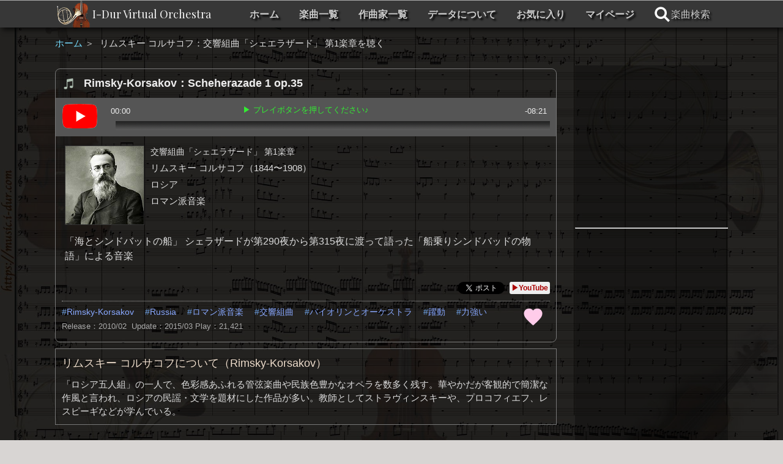

--- FILE ---
content_type: text/html; charset=UTF-8
request_url: https://music.i-dur.com/play/?uk=MD573ada6d51d1d&hb=1
body_size: 21870
content:
<!DOCTYPE html>
<html lang="ja">
<head>
	<meta charset="UTF-8">
	<meta http-equiv="X-UA-Compatible" content="IE=edge">
	<meta name="viewport" content="width=device-width, initial-scale=1">
	<meta name="robots" content="index,follow">
	<meta name="description" content="リムスキー コルサコフ：交響組曲「シェエラザード」 第1楽章を聴く：有名なメロディーの音楽、人気作曲家の音楽、流行りのオーケストラ音楽、定番のクラシック音楽が無料で聴けるWEBサービスです。i-Dur Virtual Orchestraは「机上のオーケストラ」MIDI Orchestraです。クラシック音楽のDTM、MIDIとデジタル音源で表現された名曲が聴き放題。どこかで聴いた曲、懐かしいメロディー、お気に入り楽曲が見つかるかもしれません。">
    <meta name="keywords" content="リムスキー コルサコフ, 交響組曲「シェエラザード」, 第1楽章, クラシック音楽,DTM,オーケストラ,試聴,机上の音楽,打ち込み,楽団ひとり">
    <meta name="thumbnail" content="https://music.i-dur.com/idur_bnr320.jpg">
    <meta name="copyright" content="&copy; I-Dur Virtual Orchestra. All Rights Reserved.">
    
    <title>リムスキー コルサコフ：交響組曲「シェエラザード」 第1楽章を聴く：人気のクラシック音楽の名曲が無料で聴き放題 ♪ I-Dur Virtual Orchestra</title>
    <meta name="author" content="K,Tori">
    <link rel="shortcut icon" href="https://music.i-dur.com/favicon2.ico">
    <link rel="apple-touch-icon" href="https://music.i-dur.com/_img_bg/apple-touch-icon256.png"> 
     <link rel="canonical" href="https://music.i-dur.com/play/index.php?uk=MD573ada6d51d1d"> 

    
    <meta property="og:title" content="リムスキー コルサコフ：交響組曲「シェエラザード」 第1楽章を聴く：人気のクラシック音楽の名曲が無料で聴き放題｜I-Dur Virtual Orchestra">
    <meta property="og:type" content="website">
    <meta property="og:url" content="https://music.i-dur.com/play/index.php">
    <meta property="og:image" content="https://music.i-dur.com/_img_bg/idur_bg1200x630.jpg">
    <meta property="og:site_name" content="I-Dur Virtual Orchestra">
    <meta property="og:description" content="リムスキー コルサコフ：交響組曲「シェエラザード」 第1楽章を聴く：有名なメロディーの音楽、人気作曲家の音楽、流行りのオーケストラ音楽、定番のクラシック音楽が無料で聴けるWEBサービスです。i-Dur Virtual Orchestraは「机上のオーケストラ」MIDI Orchestraです。クラシック音楽のDTM、MIDIとデジタル音源で表現された名曲が聴き放題。どこかで聴いた曲、懐かしいメロディー、お気に入り楽曲が見つかるかもしれません。">
    <meta name="twitter:card" content="summary">
    
    <meta name="google-site-verification" content="o7uptp-xWj3IwSuxb84loUlTEF36xycGVdgd2g3DeiM">
    <link href="https://fonts.googleapis.com/css?family=Playfair+Display:400,700&display=swap" rel="stylesheet">

    <link href="https://music.i-dur.com/_css/style_reset.css" rel="stylesheet" type="text/css" media="all">
    <link href="https://music.i-dur.com/_css/style_common.css" rel="stylesheet" type="text/css" media="all">
    <link href="https://music.i-dur.com/_css/style_form.css" rel="stylesheet" type="text/css" media="all">
<link href="https://music.i-dur.com/play/_css/style_play.css" rel="stylesheet" type="text/css">
<link href="https://music.i-dur.com/_css/style_idurPlayer.css" rel="stylesheet" type="text/css" media="all">

    
    <script src="https://music.i-dur.com/_js/jquery-2.2.3.min.js"></script>
    <!-- <script src="https://music.i-dur.com/_js/jquery.inview.js"></script> -->
    <script src="https://music.i-dur.com/_js/kt_common.js" defer></script>
<script src="https://music.i-dur.com/_js/jquery.jplayer.min.js"></script>
 <script type="application/ld+json">
    {
      "@context": "https://schema.org",
      "@type": "BreadcrumbList",
      "itemListElement": [{
        "@type": "ListItem",
        "position": 1,
        "name": "ホーム",
        "item": "https://music.i-dur.com/"
      },{
        "@type": "ListItem",
        "position": 2,
        "name": "楽曲一覧",
        "item": "https://music.i-dur.com/songlist/"
      },{
        "@type": "ListItem",
        "position": 3,
        "name": "リムスキー コルサコフ：交響組曲「シェエラザード」 第1楽章を聴く",
        "item": "https://music.i-dur.com/play/?uk=MD573ada6d51d1d"
      }]
    }
    </script>
    <script type="application/ld+json">
    {
    "@context": "http://schema.org",
    "@type": "Article",
    "name": "リムスキー コルサコフ：交響組曲「シェエラザード」 第1楽章",
    "headline": "Rimsky-Korsakov：Scheherazade 1 op.35",
    "image": "https://files.idurmusic.com/_up_portrait/PD600bc8ba763f3.jpg",
    "description": "「海とシンドバットの船」
シェラザードが第290夜から第315夜に渡って語った「船乗りシンドバッドの物語」による音楽",
    "url": "https://music.i-dur.com/play/?uk=MD573ada6d51d1d",
    "datePublished": "2015-03-21",
    "author": [{
        "@type": "Organization",
        "name": "IDur music",
        "url": "https://www.facebook.com/music.iDur/"
        }]
    }
</script>


<!-- PWA TEST -->
<!-- アドレスバー等のブラウザのUIを非表示 -->
<meta name="apple-mobile-web-app-capable" content="yes">
<!-- default（Safariと同じ） / black（黒） / black-translucent（ステータスバーをコンテンツに含める） -->
<meta name="apple-mobile-web-app-status-bar-style" content="black">
<!-- ホーム画面に表示されるアプリ名 -->
<meta name="apple-mobile-web-app-title" content="I-Dur music">
<!-- ホーム画面に表示されるアプリアイコン -->
<link rel="apple-touch-icon" href="https://music.i-dur.com/_img_bg/apple-touch-icon256.png">

<!-- ウェブアプリマニフェストの読み込み -->
<!--
    <link rel="manifest" href="/_js/manifest.json">
-->
<!-- ServiceWorkerの登録 -->
<!--
<script>
if ('serviceWorker' in navigator) {
    navigator.serviceWorker.register('/sw.js')
      .then((reg) => {
        console.log('Service worker registered.', reg);
      });
}
</script>
-->

<!-- Google tag (gtag.js) -->
<script async src="https://www.googletagmanager.com/gtag/js?id=UA-12496801-1"></script>
<script>
  window.dataLayer = window.dataLayer || [];
  function gtag(){dataLayer.push(arguments);}
  gtag('js', new Date());

  gtag('config', 'UA-12496801-1');
</script>

<script>
  (function(i,s,o,g,r,a,m){i['GoogleAnalyticsObject']=r;i[r]=i[r]||function(){
  (i[r].q=i[r].q||[]).push(arguments)},i[r].l=1*new Date();a=s.createElement(o),
  m=s.getElementsByTagName(o)[0];a.async=1;a.src=g;m.parentNode.insertBefore(a,m)
  })(window,document,'script','https://www.google-analytics.com/analytics.js','ga');

  ga('create', 'UA-12496801-1', 'auto');
  ga('send', 'pageview');

</script>
  
  <!-- Google tag (gtag.js) -->
<script async src="https://www.googletagmanager.com/gtag/js?id=G-LWY6GDXMQ6"></script>
<script>
  window.dataLayer = window.dataLayer || [];
  function gtag(){dataLayer.push(arguments);}
  gtag('js', new Date());

  gtag('config', 'G-LWY6GDXMQ6');
</script>

</head>
<body id="top">
 <div id="backMaskBase" onclick="modalClose();"><div id="posspin"><p class="spinner-loader"></p></div></div>
<header id="header">
    <nav class="gNav cfx">
        <div class="logo"><a href="https://music.i-dur.com">I-Dur Virtual Orchestra</a></div>
        
        <div id="bargerSW"><img src="/_img_bg/icon_barger3.svg" alt="" id="openSw"><img src="/_img_bg/icon_close_x2.svg" alt="" id="closeSw"></div>
        
        <ul id="spMenu" class="cfx">
            <li><a href="https://music.i-dur.com" >ホーム</a></li>
            <li><a href="https://music.i-dur.com/songlist/" >楽曲一覧</a></li>
            <li><a href="https://music.i-dur.com/composer/" >作曲家一覧</a></li>
            <li><a href="https://music.i-dur.com/about/" >データについて</a></li>
            <li><a href="https://music.i-dur.com/favorites/" >お気に入り</a></li>
            <li ><a href="https://music.i-dur.com/mypage/" >マイページ</a></li>
            <li><a href="javascript:void(0);" onclick="modalWinOpen('search');SearchPrediction();"><img src="/_img_bg/search_white.svg" alt="検索"><span>楽曲検索</span></a></li>
        </ul>
    </nav>

    <script>
        $('#bargerSW').click(function(){ 
            $("#spMenu").slideToggle(150);
            $("#openSw").slideToggle(0);
            $("#closeSw").slideToggle(0);
        });
    </script>

</header>
<div id="darkBG"></div>
<div id="darkBGcol"></div>
<div id="playPage" class="cfx">
<div class="breadcrumb">
    <ul>
        <li><a href="https://music.i-dur.com">ホーム </a> ＞ 
        
    </ul>
    <h1>リムスキー コルサコフ：交響組曲「シェエラザード」 第1楽章を聴く</h1>
</div>
 
    <div id="mainBlock">
        <div class="playSongBox">
            <article  class="eachMusic">
                
                    <div id="MD573ada6d51d1d">
                        <h3>
                            <span class="picon"><img src="/_img_bg/music_note.svg" alt="note"></span>
                            Rimsky-Korsakov：Scheherazade 1 op.35
                        </h3>
                        <div class="idurPlayer">
	<script>
	$(document).ready(function(){
		$("#jquery_jplayer_1").jPlayer({
			ready: function (event) {
				$(this).jPlayer("setMedia", {
					mp3: "https://files.idurmusic.com/__kt_mp3/scheherazade1.mp3",
                    //aac: "https://files.idurmusic.com/__kt_mp3/scheherazade1.aac",
					oga: "https://files.idurmusic.com/__kt_ogg/scheherazade1.ogg"
				}).jPlayer("");//自動再生の場合「play」
			},
            volume: 1,
			supplied: "mp3, oga",
            wmode: "window",
			useStateClassSkin: true,
			autoBlur: false,
			smoothPlayBar: true,
			keyEnabled: true,
			remainingDuration: true,
			toggleDuration: true,
            play: function(){
                // 再生時の処理
                $('#'+'MD573ada6d51d1d'+' .picon').html('<div class="playingIcon"><div class="loader">Loading...</div></div>');
                $(".iPlayMsg").fadeOut(3000);
            }
		});
	});
	</script>
    
    <div id="jquery_jplayer_1" class="jp-jplayer"></div>
    <div id="jp_container_1" class="jp-audio" role="application" aria-label="media player">
        <div class="jp-type-single">
            <div class="jp-gui">
                <div class="jp-controls-holder">
                    <div class="jp-controls">
                        <p class="button jp-play">play</p>
                    </div>
                    <div class="jp-progress">
                        <div class="jp-seek-bar">
                            <div class="jp-play-bar"></div>
                        </div>
                    </div>
                    <div class="jp-current-time" role="timer" aria-label="time">&nbsp;</div>
                    <div class="jp-duration" role="timer" aria-label="duration">&nbsp;</div>
                    <div class="iPlayMsg jp-play">▶️ プレイボタンを押してください♪</div>
                </div>
            </div><!-- jp-controls-holder  -->
            
            <div class="jp-no-solution">
                <span>Update Required</span>
                再生されない場合は、ブラウザを最新バージョンに更新してください。
            </div>
        </div>
    </div>
</div><!-- idurPlayer -->

                        <dl>
                            <dt class="cfx">
                                <img src="https://files.idurmusic.com/_up_portrait/PD600bc8ba763f3.jpg" alt="リムスキー コルサコフ">
                                <b>交響組曲「シェエラザード」 第1楽章</b>
                                <p>リムスキー コルサコフ（1844〜1908）</p>
                                <p>ロシア</p>
                                <p>ロマン派音楽</p>
                            </dt>
                            <dd>
                                「海とシンドバットの船」
シェラザードが第290夜から第315夜に渡って語った「船乗りシンドバッドの物語」による音楽 
                            </dd>
                        </dl>
                    </div>
                
                <div class="playingSNSbtn">
                    <a href="https://twitter.com/share" class="twitter-share-button" 
                    data-text="♪ リムスキー コルサコフ：交響組曲「シェエラザード」：第1楽章" data-via="music_i_dur" 
                    data-lang="ja" data-count="vertical">ツイート</a>
                    <div class="line-it-button" data-lang="ja" data-type="share-a" data-url="https://music.i-dur.com/?uk=MD573ada6d51d1d" style="display: none;"></div>
                    <script src="https://d.line-scdn.net/r/web/social-plugin/js/thirdparty/loader.min.js" async="async" defer="defer"></script>
                                <div class="toYouTubeBtn">
                <a href="https://youtu.be/szcT6VG4m28" onclick="KT_subwin(this.href);return false;" title="♪YouTubeで聴く">&#x25B6;YouTube</a>
            </div>

                </div>

                <p class="goma">
                <b><a href="https://music.i-dur.com/?cp=Rimsky-Korsakov&amp;fm=search">Rimsky-Korsakov</a>
                <a href="https://music.i-dur.com/?ht=Russia&amp;fm=search">Russia</a>
                <a href="https://music.i-dur.com/?mt=%E3%83%AD%E3%83%9E%E3%83%B3%E6%B4%BE%E9%9F%B3%E6%A5%BD&amp;fm=search">ロマン派音楽</a>
                <a href="https://music.i-dur.com/?ct=%E4%BA%A4%E9%9F%BF%E7%B5%84%E6%9B%B2&amp;fm=search">交響組曲</a>
                <a href="https://music.i-dur.com/?pl=%E3%83%90%E3%82%A4%E3%82%AA%E3%83%AA%E3%83%B3%E3%81%A8%E3%82%AA%E3%83%BC%E3%82%B1%E3%82%B9%E3%83%88%E3%83%A9&amp;fm=search">バイオリンとオーケストラ</a>
                <a href="https://music.i-dur.com/?tg=躍動&amp;fm=search">躍動</a>
                <a href="https://music.i-dur.com/?tg=力強い&amp;fm=search">力強い</a>

                <br><span>Release：2010/02&nbsp; Update：2015/03&nbsp;</span><span>Play：21,421</span>
                </b>
                <span  id="favoMD573ada6d51d1d">
                    <a href="javascript:void(0);" class="favoBtn" onclick="favoriteSet('MD573ada6d51d1d', 'set', 'play')" title="Regist : お気に入りに登録">
                        <svg version="1.1" xmlns="http://www.w3.org/2000/svg" xmlns:xlink="http://www.w3.org/1999/xlink"
                        x="0px" y="0px" viewBox="0 0 512 512" style="enable-background:new 0 0 512 512;" xml:space="preserve">
                            <path class="st1 hvCol" 
                            d="M256,448l-30.2-27.2C118.7,322.4,48,258.6,48,179.1C48,114.2,97.9,64,162.4,64c36.4,0,70.7,16.7,93.6,43.9
                            C278.9,80.7,313.2,64,349.6,64C414.1,64,464,114.2,464,179.1c0,79.5-70.7,143.3-177.8,241.7L256,448z"/>
                        </svg>
                    </a>
                </span>
                </p>
            </article>
        </div><!-- playSongBox -->
 

    <article  class="aboutCompo">
    <h3>リムスキー コルサコフについて（Rimsky-Korsakov）</h3>
    <p>
    「ロシア五人組」の一人で、色彩感あふれる管弦楽曲や民族色豊かなオペラを数多く残す。華やかだが客観的で簡潔な作風と言われ、ロシアの民謡・文学を題材にした作品が多い。教師としてストラヴィンスキーや、プロコフィエフ、レスピーギなどが学んでいる。
    </p>
    </article>

        <div class="backBtn">
            <p class="btn1"><a href="https://music.i-dur.com">&#x276E; ホームに戻る</a></p>
            
        </div>
            <div class="mgnb15">
                <div class="mgnt15 mgnb15 txLeft"><div class="adsPLY">
<script async src="https://pagead2.googlesyndication.com/pagead/js/adsbygoogle.js"></script>
<!-- Audio_PlayerBottom -->
<ins class="adsbygoogle"
     style="display:block;background-color:transparent"
     data-ad-client="ca-pub-5903888233694368"
     data-ad-slot="6025607243"
     data-ad-format="auto"
     data-full-width-responsive="true"></ins>
<script>
     (adsbygoogle = window.adsbygoogle || []).push({});
</script>
</div>
</div>
            </div>
    </div><!-- #mainBlock -->

    <div id="RightBlock">
<div class="adsPLY mgnb15">
<script async src="https://pagead2.googlesyndication.com/pagead/js/adsbygoogle.js"></script>
<!-- Audio_PlayerSide -->
<ins class="adsbygoogle"
     style="display:block;background-color:transparent"
     data-ad-client="ca-pub-5903888233694368"
     data-ad-slot="7318701139"
     data-ad-format="rectangle"
     data-full-width-responsive="true"></ins>
<script>
     (adsbygoogle = window.adsbygoogle || []).push({});
</script>
</div>

<hr>
<div class="adsPLY">
<script async src="https://pagead2.googlesyndication.com/pagead/js/adsbygoogle.js"></script>
<!-- Audio_PlayerFavo -->
<ins class="adsbygoogle"
     style="display:block;background-color:transparent"
     data-ad-client="ca-pub-5903888233694368"
     data-ad-slot="3268378161"
     data-ad-format="auto"
     data-full-width-responsive="true"></ins>
<script>
     (adsbygoogle = window.adsbygoogle || []).push({});
</script>
</div>

    </div><!-- RightBlock -->

</div><!-- playPage -->

<div id="modalWin">
	<div id="modalContent">
        <p class="closeBtn">
            <a href="javascript:void(0);" onclick="modalClose();"><img src="/_img_bg/icon_close1.svg" alt="close"></a>
        </p>
        <div id="searchWin">
            <form method="get" id="regForm" action="https://music.i-dur.com" 
            enctype="application/x-www-form-urlencoded" onsubmit="return submitChk();">
            <h3>楽曲検索</h3>
            
            <div id="receiveFromAjax">
                <p class="spinner-loader">Loading&#8230;</p>
            </div><!-- #receiveFromAjax -->
            
            
            <input type="hidden" name="1" value="" id="kwdFld">
            <input type="hidden" name="2" value="" id="cppop">
            <input type="hidden" name="3" value="" id="htpop">
            <input type="hidden" name="4" value="" id="mtpop">
            <input type="hidden" name="5" value="" id="ctpop">
            <input type="hidden" name="6" value="" id="plpop">
            <input type="hidden" name="7" value="" id="tgpop">
            
            </form>

<script>

    function SearchPrediction(){
        $("#ajaxSearch").attr({"disabled":false});
        $("#ajaxSearch").attr("class","submitBtn3 f16px");


        var data = {
             kwd:$('#kwdFld').val(),
             cp:$('#cppop').val(),
             ht:$('#htpop').val(),
             mt:$('#mtpop').val(),
             ct:$('#ctpop').val(),
             pl:$('#plpop').val(),
             tg:$('#tgpop').val()
         };
         $.ajax({
             type: "POST",
             url: "/_ajax/search_prediction_ajax.php",
             data: data,
             success: function(data, dataType) {
                 if (data == 0) {
                     $("#ajaxSearch").attr({"disabled":true});
                     $("#ajaxSearch").attr("class","submitBtnDis f16px");
                     //$(".sqlRes").html('<span class="cred">この条件では該当するアイテムはありません。</span>');
                 } else {
                    $("#ajaxSearch").attr({"disabled":false});
                    $("#ajaxSearch").attr("class","submitBtn3 f16px");
                     $("#receiveFromAjax").html(data);
                 }
             },
             error: function(XMLHttpRequest, textStatus, errorThrown) {
                 $(".sqlRes").html('Error : ' + textStatus);
             }
         });
    }

    function clrtFld(){
        $('#kwdFld').val('');
        $('#cppop').val('');
        $('#htpop').val('');
        $('#mtpop').val('');
        $('#ctpop').val('');
        $('#plpop').val('');
        $('#tgpop').val('');
        $("#ajaxSearch").attr({"disabled":false});
        $("#ajaxSearch").attr("class","submitBtn3 f16px");
        $(".sqlRes").html('');
    }
    

</script>

        </div><!-- searchWin -->
    </div><!-- modalContent -->
</div><!-- modalWin --> 

<script>
    //---お気に入り
    function favoriteSet(songID, mode, page){
        var data = {
            songID: songID,
            setMode:mode,
            fc_page:page
        };
        $.ajax({
            type: "POST",
            url: "../_ajax/favorite_set.php",
            data: data,
            success: function(data, dataType) {
                $("#favo"+songID).html(data);
                //$(".midashi").html(data);
            },
            error: function(XMLHttpRequest, textStatus, errorThrown) {
                alert('Error : ' + errorThrown);
                //$("#favo"+songID).removeClass('fvInCol');
            }
        });
    }
    //---twitter
    !function(d,s,id){
    var js,fjs=d.getElementsByTagName(s)[0],p=/^http:/.test(d.location)?'http':'https';if(!d.getElementById(id))
    {js=d.createElement(s);js.id=id;js.src=p+'://platform.twitter.com/widgets.js';fjs.parentNode.insertBefore(js,fjs);}
    }(document, 'script', 'twitter-wjs');
</script>

<div id="goToTop"></div>
<footer id="footer">
    <p class="copy">&copy; iDur Music. ALL RIGHTS RESERVED. </p>
</footer>

</body>
</html>


--- FILE ---
content_type: text/html; charset=utf-8
request_url: https://www.google.com/recaptcha/api2/aframe
body_size: 266
content:
<!DOCTYPE HTML><html><head><meta http-equiv="content-type" content="text/html; charset=UTF-8"></head><body><script nonce="SmhSOYxMtzcEeEx_f43qpA">/** Anti-fraud and anti-abuse applications only. See google.com/recaptcha */ try{var clients={'sodar':'https://pagead2.googlesyndication.com/pagead/sodar?'};window.addEventListener("message",function(a){try{if(a.source===window.parent){var b=JSON.parse(a.data);var c=clients[b['id']];if(c){var d=document.createElement('img');d.src=c+b['params']+'&rc='+(localStorage.getItem("rc::a")?sessionStorage.getItem("rc::b"):"");window.document.body.appendChild(d);sessionStorage.setItem("rc::e",parseInt(sessionStorage.getItem("rc::e")||0)+1);localStorage.setItem("rc::h",'1769542345122');}}}catch(b){}});window.parent.postMessage("_grecaptcha_ready", "*");}catch(b){}</script></body></html>

--- FILE ---
content_type: text/css
request_url: https://music.i-dur.com/_css/style_common.css
body_size: 20581
content:
@charset "UTF-8";

/* html {
    scroll-behavior: smooth;
}
:target {
  scroll-margin-top: 50px;
  } */

body {
    width: 100%;
    background-color: #d8d5d3; 
    /* background-color:#252423; */
    color: #ccc;
    font-family: 'ヒラギノ角ゴ Pro','Hiragino Kaku Gothic Pro','メイリオ','Meiryo',sans-serif;
    font-size: 14px;
    line-height: 1.5;
    -webkit-text-size-adjust: 100%;
    padding:45px 0 0 0;
}
* {
    box-sizing: border-box;
    word-break: break-word
}
a:link,
a:visited {
    text-decoration: none;
}
a:hover {
    opacity: .7 !important;
    text-decoration: none;
}
a.under{
    text-decoration:underline;
}
a, a img, .easing {
    transition: .1s ease-in-out;
    border: none;
    outline: none;
}
a img:hover {
    opacity: .7 !important;
}
a.white_link:link{color:#ffffff !important;text-decoration:none;outline:none;}
a.white_link:visited{color:#ffffff !important;text-decoration:none;outline:none;}
a.white_link:hover{color:#ff8800 !important;text-decoration:underline;outline:none;}
a.white_link:active{color:#ffff33 !important;text-decoration:none;outline:none;}
a{color:#77ddff;}
* {
    box-sizing: border-box;
}
#openSw{
    fill:#00f;
}
.spSet {display: none !important;}
.pcSet {display: block !important;}
.pcSetLine {display: inline !important;}
.pcSetLineB {display: inline-block !important;}
.noDisp{display: none !important;}
.noVisib{visibility:hidden;}
/* --------------- 汎用 --------------- */
.pageBreakBf{page-break-before: always;}
.pageBreakAft{page-break-after: always;}
.txLeft{text-align:left !important;}
.txCenter{text-align:center !important;}
.txRight{text-align:right !important;}
.txVtop{vertical-align:top;}
.txVmiddle{vertical-align:middle;}
.txVbottom{vertical-align:bottom;}
.noWrap {white-space: nowrap;}
.bold{font-weight:bold;}
.bolder{font-weight:bolder;}
.fNormal{font-weight:normal !important;}
.obli{font-style:oblique;}
.fsNormal{font-style:normal;}
.throu{text-decoration:line-through;}
.under{text-decoration:underline;}
.over{text-decoration:overline;}
.fNormal2{text-decoration:none !important;}
.pointer{cursor:pointer;}
.noPointer{cursor:default;}
.lsNormal{letter-spacing:normal;}
/* ===== float ===== */
.fLeft{float:left;}
.fRight{float:right;}
.clrBoth{clear:both;}
.clrLeft{clear:left;}
.clrRight{clear:right;}
.cfx:after,
.cf:after {
    content: ".";
    display: block;
    height: 0;
    clear: both;
    visibility: hidden;
}
.f11px{font-size:11px !important;}
.f12px{font-size:12px !important;}
.f13px{font-size:13px !important;}
.f14px{font-size:14px !important;}
.f15px{font-size:15px !important;}
.f16px{font-size:16px !important;}
.f17px{font-size:17px !important;}
.f18px{font-size:18px !important;}
.f19px{font-size:19px !important;}
.f20px{font-size:20px !important;}
.f25px{font-size:25px !important;}
.f30px{font-size:30px !important;}
.mgnt3{margin-top:3px !important;}
.mgnt5{margin-top:5px !important;}
.mgnt10{margin-top:10px !important;}
.mgnt15{margin-top:15px !important;}
.mgnt20{margin-top:20px !important;}
.mgnt25{margin-top:25px !important;}
.mgnt30{margin-top:30px !important;}
.mgnt40{margin-top:40px !important;}
.mgnt50{margin-top:50px !important;}
.mgnt100{margin-top:100px !important;}
.adjustPdd{margin-top:55px !important;}
.mgnb0{margin-bottom:0 !important;}
.mgnb3{margin-bottom:3px !important;}
.mgnb5{margin-bottom:5px !important;}
.mgnb10{margin-bottom:10px !important;}
.mgnb15{margin-bottom:15px !important;}
.mgnb20{margin-bottom:20px !important;}
.mgnb25{margin-bottom:25px !important;}
.mgnb30{margin-bottom:30px !important;}
.mgnb40{margin-bottom:40px !important;}
.mgnb50{margin-bottom:50px !important;}
.pddt5{padding-top:5px !important;}
.pddt10{padding-top:10px !important;}
.pddt15{padding-top:15px !important;}
.pddt20{padding-top:20px !important;}
.pddt25{padding-top:25px !important;}
.pddt30{padding-top:30px !important;}
.pddt40{padding-top:40px !important;}
.pddt50{padding-top:50px !important;}
.pddb5{padding-bottom:5px !important;}
.pddb10{padding-bottom:10px !important;}
.pddb15{padding-bottom:15px !important;}
.pddb20{padding-bottom:20px !important;}
.pddb25{padding-bottom:25px !important;}
.pddb30{padding-bottom:30px !important;}
.LH1{line-height:1;}
.LH12{line-height:1.2;}
.LH14{line-height:1.4;}
.LH15{line-height:1.5;}
.LH16{line-height:1.6;}
.LH17{line-height:1.7;}
.LH18{line-height:1.8;}
.LH2{line-height:2;}
.LH3{line-height:3;}
.cblack { color: #000000;}
.cwhite { color: #FFFFFF;}
.cred { color: #FF0000;}
.clogored { color: #ff7733;}
.cdkred { color: #aa0000;}
.cblue { color: #0050ff;}
.corgred { color: #ee5000;}
.cmosgold { color: #996633;}
.cgreen{color:#33ee33;}
.corange{color:#ff8833;}
.cdkgrn { color: #337F00;}
.cgry { color: #777;}
.cgry2 { color: #999;}
.cdkgry { color: #555;}
.cwgry{ color:#ccc;}
.cwgry2 { color: #aaa;}
.cmosgrn{color:#689B00;}
.cdkblue{color:#5555BB;}
.ccyan{color:cyan;}
.cpink{color:#dd4fda;}
.cyellow{color:#ff0;}
.colive{color:olive;}
.cbrown{color:brown;}
.bblack{background-color:#000000;}
.bfgry{background-color:#f3f3f3;}
.bwhite{background-color:#ffffff;}
.bpink{background-color:#ffe0ff;}
.bcream{background-color:#FFFFcc;}
.bgreen{background-color:#f0fff0;}
.bblue{background-color:#F0F0FF;}
.bgry{background-color:#eee;}
.bwgry{background-color:#F7F3F3;}
.boff{background-color:#f7f5f3;}
.bkoko{background-color:#005500;}
.byelow{background-color:#ffff88;}
.bpurple{background-color:#f5f5ff;}
/* --------------- header --------------- */
#header {
    -moz-box-shadow: 3px 3px 7px 0 rgba(0,0,0,0.3);
    -webkit-box-shadow: 3px 3px 7px 0 rgba(0,0,0,0.3);
    background-color:#373737;
    box-shadow:  4px 4px 8px 0 rgba(0,0,0,0.7);
    border-top:1px solid #aaa;
    height:45px;
    line-height:45px;
    margin:0;
    overflow:hidden; 
    padding:0;
    position:fixed;
    top:0;
    left:0;
    width:100%;
    z-index:888;
}
#header .gNav{
    margin:0 auto;
    max-width:1100px;
}
#header .logo{
    margin:0 30px 0 0 ;
    float:left;
    color:#f3f3f3;
}
#header .logo a{
    display:block;
    background: url(../_img_bg/idur_bnr_h180.png) no-repeat;
    background-size: auto 90px;
    background-position:0 -23px;
    padding:0 0 0 61px;
    color:#f3f3f3;
    font-size:18px;
    font-family: 'Playfair Display', serif;
}
#header .gNav #bargerSW{
    display:none;
}
#header ul{
    /* float:right; */
}
#header li{
    float:left;
    margin:0 0 0 33px;
}
#header li a{
    color:#ccc;
    font-size:16px;
    text-shadow:3px 3px 3px #000;
    font-weight:bold;
}
#header li a img{
    vertical-align:middle;
    height:27px;
}
#header li a:hover{
    color:#0f0;
} 
#header li a.stay{
    color:#afa;
} /* ------------- modal ------------- */
#backMaskBase {
	background: #000;
 	display: none;
	height: 100%;
	left: 0px;
	-moz-opacity: 0.7;
	filter: alpha(opacity=7);
    opacity: 0.7;
	position: fixed;
	top: 0;
	width: 100%;
	z-index: 9990;
}
#modalWin {
	display: none;
	top: 50px;
	left: 0;
	margin: 0;
	padding: 0;
	height: 0;
	position: fixed;
	width: 100%;
	z-index: 9991;
}
#modalContent {
    display:none;
	position: relative;
	background-color: #FFF;
	box-shadow: 3px 3px 11px #000;
	-moz-box-shadow: 3px 3px 11px #000;
	-webkit-box-shadow: 3px 3px 11px #000;
	box-sizing: border-box;
	-o-box-sizing: border-box;
	-ms-box-sizing: border-box;
	-moz-box-sizing: border-box;
	-webkit-box-sizing: border-box;
	width: 550px;
	height: auto;
	margin: 0 auto;
	padding: 0;
	z-index: 9992;
	text-align: center;
	color: #000;
    border-radius: 7px;
}
#modalContent .closeBtn {
	position: absolute;
	top: -5px;
	right: -5px;
	width: 35px;
	height: 35px;
	z-index: 9993;
    border-radius: 35px;
    background-color:#fff;
}
#modalContent .closeBtn img{
    width:100%;
}
.newWin:after{
content: url("../img/new_win_icon14x13.png");
padding-left:3px;
}
.modalinner h3{
    font-size:16px;
    color:#111;
    text-align:center;
    white-space:nowrap;
}
.itemBlockmodal{
    padding:20px 50px;
    display: -webkit-flex; /* Safari */
    display: flex;
    flex-wrap: wrap;
    -webkit-justify-content: space-between; /* Safari */
    justify-content:space-between;
}
.itemBlockmodal dl{
    width:285px;
    margin:0;
}
.itemBlockmodal dl img{
    width:100%;
}
.itemBlockmodal dd p{
    line-height:1.1;
    padding:0 0 15px 0;
}
.itemBlockmodal dd p:nth-child(1) {
    font-size:14px;
}
.itemBlockmodal dd p:nth-child(2) {
    font-size:24px;
    font-weight:bold;
}
.itemBlockmodal dd p:nth-child(3) {
    padding:0;
}#posspin{
    display:none;
    width:50px;
    height:50px;
    text-align:center;
    margin:170px auto 0 auto;
}
/* ------------- modal ここまで  ------------- */
/* ------- headerの中の検索フォーム ------- */
#searchWin{
    margin:0;
    padding:0 0 30px 0;
    background-color:#f3f5f7;
}
#searchWin .fldtxA{
    font-size:16px;
    width:100%;
}
#searchWin .selectMenuA{
    font-size:16px;
    width:100%;
}
#searchWin h3{
    font-size:17px;
    border-bottom:1px solid #aaa;
    background:#670002;
    background:linear-gradient(#ba0000, #680000);
    font-weight:bold;
    color:#eee;
    text-align:center;
    line-height:1.8;
}
#searchWin dl{
    margin:30px;
}
#searchWin dt{
    text-align:left;
    font-size:12px;
    color:#777;
}
#searchWin dd{
    text-align:left;
    font-size:16px;
    margin:0 0 11px 0;
}
#searchWin .submitBtn1{
    margin:0 1em;
}
#searchWin .sqlRes{
    margin:0 0 5px 0;
}
/* --------------- footer --------------- */
#goToTop {
    position: fixed;
    right: 0;
    bottom: 150px;
    width: 70px;
    height: 50px;
    background: rgba(128,85,85,.7);
    display: none;
    z-index: 999;
    cursor:pointer;
    border-radius: 40px 0px 0px 40px / 40px 0px 0px 40px;
}
#goToTop:after {
    content: '';
    position: absolute;
    top: 18px;
    left: 24px;
    width: 18px;
    height: 18px;
    border-top: 4px solid #fff;
    border-right: 4px solid #fff;
    transform: rotate(-45deg);
}
#goToTop:hover {
    background: rgba(85,85,85,.3);
}
#footer{
    border-top:3px double #ccc;
    width:100%;
    background-color:#373737;
    padding:8px 0 16px 0;
    margin:0;
    overflow:hidden;
}
#footer .copy{
    text-align:center;
    font-size:12px;
    padding:0;
    margin:0;
    line-height:1.7;
    color:#eee;
}
/* ---------------  --------------- */
.aBtn0 a{
    display:inline-block;
    padding:3px;
    line-height:1;
    margin:0 1px;
    white-space:nowrap;
    color:#333;
    border:1px solid #aaa;
    -webkit-border-radius: 4px;
    -moz-border-radius: 4px;
    border-radius:4px;
    text-decoration:none;
}
.aBtn1 a{
    display:inline-block;
    padding:0 2em;
    line-height:1.8;
    margin:0;
    white-space:nowrap;
    color:#e7e5e3;
    border:1px solid #333;
    -webkit-border-radius: 5px;
    -moz-border-radius: 5px;
    border-radius: 5px;
    text-decoration:none;
    -- background-color:#937804;
    background:linear-gradient(#bf5b00, #4f1d01);
}
.aBtn2 a{
    display:inline-block;
    padding:0 1em;
    line-height:1.7;
    margin:0;
    white-space:nowrap;
    color:#333;
    border:1px solid #222;
    -webkit-border-radius: 4px;
    -moz-border-radius: 4px;
    border-radius: 4px;
    text-decoration:none;
    background-color:#ccc;
    background:linear-gradient(#ddd, #777);
}
.aBtn3 a{
    display:inline-block;
    padding:0 0.5em;
    line-height:1.7;
    margin:0;
    white-space:nowrap;
    color:#121;
    border:1px solid #343;
    -webkit-border-radius: 4px;
    -moz-border-radius: 4px;
    border-radius: 4px;
    text-decoration:none;
    background-color:#ada;
    background:linear-gradient(#cdc, #787);
}
.aBtn4 a{
    display:inline-block;
    padding:1px 5px;
    margin:0;
    white-space:nowrap;
    color:#876;
    border:1px solid #aba;
    -webkit-border-radius: 4px;
    -moz-border-radius: 4px;
    border-radius: 4px;
    text-decoration:none;
    background-color:#ffc3f1;
    background:linear-gradient(#ffebfe, #ffc3f1);
}
.DisBtn a{
    display:inline-block;
    padding:1px 8px;
    margin:0;
    white-space:nowrap;
    color:#aaa;
    border:none;
    -webkit-border-radius: 5px;
    -moz-border-radius: 5px;
    border-radius: 5px;
    text-decoration:none;
    background-color:#ddd;
    cursor:not-allowed;
}
#receiveFromAjax p.spinner-loader{
    margin:100px 0;
}
.AB7ad{
    margin:0 0 15px 0;
    width:100%;
    padding:0;
}
.AB7ad img{
    width:100%;
    max-width:250px;
    padding:0;
}
/*  ============ Tablet ============ */
@media screen and (max-width:1100px){
    #header li a span{
        display:none;
    }
}
@media screen and (max-width:1000px){
    #header li{
        margin:0 0 0 15px;
    }
    #header li a{
        font-size:14px;
    }
}
/*  ============ SP ============ */
@media screen and (max-width:834px){
    .pcSet {display: none !important;}
    .pcSetLine {display: none !important;}
    .pcSetLineB {display: none !important;}
    .spSet {display: block !important;}
    .spSetLine {display: inline !important;}
    .spSetLineB {display: inline-block !important;}
    body{
        padding:7vh 0 0 0;
    }
    /* --------------- header --------------- */
    #header {
        border-top:none;
        min-height:7vh;
        max-height:10vh;
        line-height:normal;
        margin:0;
        overflow:visible;
        padding:0;
        /* position:relative; */
        position:fixed;
        top:0;
        left:0;
        width:100%;
        z-index:888;
        background-color:transparent;
    }
    #header .gNav{
        margin:0;
        width:100%;
        position:relative;
    }
    #header .logo{
        margin:0;
        float:none;
        width:100%;
        line-height:7vh;
        background:#373737 url(../_img_bg/idur_bnr_h180.png) no-repeat;
        background-size: auto 14vh;
        background-position:right center;
        text-align:center;
    }
    #header .logo a{
        display:inline;
        padding:0;
        color:#fff;
        font-size:5.2vw;
        background-image:none;
    }
    #header .gNav #bargerSW{
        display:block;
        position:absolute;
        top:0.1vh;
        left:3vw;
    }
    #header .gNav #bargerSW img{
        height:7vh;
    }
    #header #spMenu{
        display: none;
        width:100%;
        margin:0 auto;
        border-top:1px solid #000;
        background:#171717;
        padding:10px 0;
        border-bottom:3px double #777;
        box-shadow: 0 5px 10px 5px rgba(0,0,0,0.5);
    }
    #header #closeSw{
        display:none;
    }
    
    
    #header li{
        float:left;
        width:50%;
        margin:0;
    }
    #header li a{
        font-size:4.5vw;
        text-shadow:3px 3px 5px #200;
        display:block;
        margin:10px;
        text-align:center;
        padding:10px 0;
        background:linear-gradient(#533, #300);
        border-radius: 3px;
    }
    #header li a img{
        vertical-align:middle;
        height:5vw;
        margin:0 3px 0 0;
    }
    /* ------- modal ------- */
    #modalWin {
        top: 45px;
    }
    #modalContent {
        width: 94vw;
        border-radius: 0;
    }
    /* ------- 検索フォーム ------- */
    #searchWin{
        max-height:88vh;
        overflow:auto;
    }
    #searchWin .fldtxA{
        font-size:4vw;
    }
    #searchWin  .selectMenuA{
        font-size:3.5vw;
        max-height:50px;
    }
    #searchWin h3{
        font-size:4vw;
    }
    #searchWin dl{
        margin:2vw 5vw 5vw 5vw;
    }
    #searchWin dt{
        text-align:left;
        font-size:3vw;
        color:#888;
        margin:0;
        padding:0;
    }
    #searchWin dd{
        text-align:left;
        margin:0 0 2vw 0;
    }
    .inlineblock{
        display:inline-block
    }
    /* --------------- footer --------------- */
    #footer{
        padding:1.5vw 0;
    }
    #footer .copy{
        text-align:center;
        font-size:4vw;
        padding:0;
        margin:0;
        line-height:1.7;
        color:#eee;
    }
    #goToTop {
        position: fixed;
        right: 0;
        bottom: 17vh;
    }
    /* ------- 汎用 ------- */
    .f11px{font-size:3vw!important ;}
    .f12px{font-size:3.3vw!important ;}
    .f13px{font-size:3.5vw!important ;}
    .f14px{font-size:3.7vw!important ;}
    .f15px{font-size:3.8vw!important ;}
    .f16px{font-size:4vw!important ;}
    .f17px{font-size:4.2vw!important ;}
    .f18px{font-size:4.4vw!important ;}
    .f19px{font-size:4.6vw!important ;}
    .f20px{font-size:4.8vw!important ;}
}/* ---- SSP ---- */
/* --------- loading アニメ -------- */
/*
<p class="spinner-loader">Loading&#8230;</p>
*/
@-moz-keyframes spinner-loader {
    0% {
        -moz-transform: rotate(0deg);
        transform: rotate(0deg);
    }
    100% {
        -moz-transform: rotate(360deg);
        transform: rotate(360deg);
    }
}
@-webkit-keyframes spinner-loader {
    0% {
        -webkit-transform: rotate(0deg);
        transform: rotate(0deg);
    }
    100% {
    -webkit-transform: rotate(360deg);
    transform: rotate(360deg);
    }
}
@keyframes spinner-loader {
    0% {
        -moz-transform: rotate(0deg);
        -ms-transform: rotate(0deg);
        -webkit-transform: rotate(0deg);
        transform: rotate(0deg);
    }
    100% {
        -moz-transform: rotate(360deg);
        -ms-transform: rotate(360deg);
        -webkit-transform: rotate(360deg);
        transform: rotate(360deg);
    }
}
/* :not(:required) hides this rule from IE9 and below */
.spinner-loader:not(:required) {
    -moz-animation: spinner-loader 1500ms infinite linear;
    -webkit-animation: spinner-loader 1500ms infinite linear;
    animation: spinner-loader 1500ms infinite linear;
    -moz-border-radius: 0.5em;
    -webkit-border-radius: 0.5em;
    border-radius: 0.5em;
    -moz-box-shadow: rgba(255,255,255, ) 1.5em 0 0 0, rgba(255,255,255, 0.5) 1.1em 1.1em 0 0, rgba(255,255,255, 0.5) 0 1.5em 0 0, rgba(255,255,255, 0.5) -1.1em 1.1em 0 0, rgba(255,255,255, 0.5) -1.5em 0 0 0, rgba(255,255,255, 0.5) -1.1em -1.1em 0 0, rgba(255,255,255, 0.5) 0 -1.5em 0 0, rgba(255,255,255, 0.5) 1.1em -1.1em 0 0;
    -webkit-box-shadow: rgba(255,255,255, 0.5) 1.5em 0 0 0, rgba(255,255,255, 0.5) 1.1em 1.1em 0 0, rgba(255,255,255, 0.5) 0 1.5em 0 0, rgba(255,255,255, 0.5) -1.1em 1.1em 0 0, rgba(255,255,255, 0.5) -1.5em 0 0 0, rgba(255,255,255, 0.5) -1.1em -1.1em 0 0, rgba(255,255,255, 0.5) 0 -1.5em 0 0, rgba(255,255,255, 0.5) 1.1em -1.1em 0 0;
    box-shadow: rgba(255,255,255, 0.5) 1.5em 0 0 0, rgba(255,255,255, 0.5) 1.1em 1.1em 0 0, rgba(255,255,255, 0.5) 0 1.5em 0 0, rgba(255,255,255, 0.5) -1.1em 1.1em 0 0, rgba(255,255,255, 0.5) -1.5em 0 0 0, rgba(255,255,255, 0.5) -1.1em -1.1em 0 0, rgba(255,255,255, 0.5) 0 -1.5em 0 0, rgba(255,255,255, 0.5) 1.1em -1.1em 0 0;
    display: inline-block;
    font-size: 14px;
    width: 1em;
    height: 1em;
    margin: 1.5em;
    overflow: hidden;
    text-indent: 100%;
}
/** facebookアイコンの位置調整 */
.socialWrap {
    min-height:42px;
	padding: 15px 0 0 0;
	text-align: center;
    height:30px;
    /* overflow:hidden; */
}
.socialWrap div {
	display: inline-block;
    margin:0 1px;
}
.fb_iframe_widget > span {
	vertical-align: bottom !important;
}
.socialWrap .mySns {
    height:20px;
}
.socialWrap .mySns img{
    height:100%;
}
.notFound{
    border:1px solid #500;
    margin:25px;
    text-align:center;
    font-size:25px;
    padding:15px;
    background-color:#373533;
}
.notFound p{
    line-height:2;
    color:#ffd;
}

.audiostockAFB{
    width:728px;
    margin:15px auto 30px;
}
.audiostockAFB2{
    width:250px;
}
.audiostockAFB img,
.audiostockAFB2 img{
    width:100%;
}
/* ---------------------------- スマホ --------------------------- */
@media screen and (max-width:768px){
    .socialWrap {
        padding: 3vh 0 0 0;
        height:auto;
        overflow:visible;
        text-align:center;
    }
    .socialWrap .mySns{
        margin-bottom:1.5em;
    }
    .f11px{font-size:3vw ;}
    .f12px{font-size:3.3vw ;}
    .f13px{font-size:3.5vw ;}
    .f14px{font-size:3.7vw ;}
    .f15px{font-size:3.8vw ;}
    .f16px{font-size:4.1vw ;}
    .f17px{font-size:4.3vw ;}
    .f18px{font-size:4.5vw ;}
    .f19px{font-size:5vw ;}
    .f20px{font-size:5.3vw ;}


.audiostockAFB{
    width:92vw;
    margin:15px auto 30px;
}

}/* スマホ */

/*
.adsMA {
  content-visibility: auto;
  contain-intrinsic-size: 100px;
}
.rightBlock {
  content-visibility: auto;
  contain-intrinsic-size: 200px;
}
*/

#listWrapper .adsRA{
    margin:0 auto 10px auto;
}
#listWrapper .adsRA img{
    width:100%;
}

#rightBlock　 img{
    width:100%;
}

.adsRA a img{
    width:100%;
}

--- FILE ---
content_type: text/css
request_url: https://music.i-dur.com/_css/style_form.css
body_size: 24061
content:
@charset "utf-8";
/* ============== PCと共通部分  ================ */
.fldtxA{
    text-align:left;
    margin:1px 2px;
    background-color: #ffffff;
    border:1px #ccc solid;
    padding:7px;
    border-radius: 3px;
    font-size:16px;
}
.fldtxA:focus{
    background-color: #ffffe7;
    border:1px #76b6a0 solid;
}
.fldtxB{
    text-align:left;
    margin:1px 2px;
    background-color: #ffffdd;
    border:1px #888 solid;
    padding:7px;
    border-radius: 0;
    font-size:16px;
}
.fldtxB:focus{
    background-color: #ffffe7;
    border:1px #76b6a0 solid;
}

.fldtxC{
    text-align:center;
    margin:1px 2px;
    background-color: #ffffff;
    border:1px #ccc solid;
    padding:7px;
    border-radius: 3px;
    font-size:16px;
}
.fldtxC:focus{
    background-color: #ffffe7;
    border:1px #76b6a0 solid;
}
.fldtxC2{
    text-align:center;
    margin:1px 2px;
    background-color: #f3ffff;
    border:1px #987 solid;
    padding:7px;
    border-radius: 3px;
    font-size:16px;
}
.fldtxC2:focus{
    background-color: #fff5f5;
    border:1px #76b6a0 solid;
}
.fldtxR{
    text-align:right;
    margin:1px 2px;
    background-color: #ffffff;
    border:1px #ccc solid;
    padding:7px;
    border-radius: 3px;
    font-size:16px;
}
.fldtxR:focus{
    background-color: #ffffe7;
    border:1px #76b6a0 solid;
}
.fldtxTa{
    text-align:left;
    margin:1px 2px;
    background-color: #ffffff;
    border:1px #ccc solid;
    border-radius: 3px;
}
.fileFld{
    padding:3px 10px;
    line-height:1.7em;
    cursor:pointer;
    border:1px solid #888;
    color:#777;
    margin:0;
    border-radius: 4px;
    background-color:#ccc;
    background:linear-gradient(#eee, #bbb);
    max-width:370px;
}
.fileFld:hover{
    color:#777;
    background-color:#ddd;
    background:linear-gradient(#fff, #ccc);
}

.fldErr {
    background-color: #ffe2e3 !important;
}
.fldtxDis{
    margin:1px 2px;
    background-color: transparent;
    border:none;
    padding:3px 5px;
    border-radius: 3px;
    font-size:15px;
}
.fldReadOnly{
    text-align:left;
    margin:1px 2px;
    background-color: #e5e7ac;
    border:1px #ddd solid;
    padding:2px 5px;
    border-radius: 3px;
}
.fldReadOnly2{
    text-align:left;
    margin:3px 0;
    border:1px #777 solid;
    padding:3px 5px;
}
.fldReadOnly2:focus{
    background-color: #ffffe7;
    border:1px #76b6a0 solid;
}

.fldtCal {
    background: #fdfdff url("../_css/_form_img/ico_calendar.png") no-repeat center right 5px ;
    cursor: pointer;
}
textarea::-webkit-input-placeholder::after {
 display:block;
}

 .txAreaNum {
font-size:12px;
margin:0 0 0 5px;
line-height:1;
color:#753;
}

label{
white-space:nowrap;
vertical-align:middle;
cursor:pointer;
margin:0 10px 0 1px;
line-height:2;
}

.sample label{
display:inline-block;
min-width:120px;
white-space:nowrap;
}

.redioBox,ckBox{
margin-right:5px;
cursor:pointer;
}

select.selectMenuA::-ms-expand {
    display: none;
}

.selectMenuA{
-webkit-appearance:none;
-moz-appearance:none;
appearance:none;
text-align:left;
margin:0;
border:1px #ccc solid;
padding:4px 35px 4px 10px;
border-radius: 5px;
cursor:pointer;
max-height:30px;
/* width:300px;
font-size:15px; */
line-height:normal;
background:#fff url(../_css/_form_img/bg_pmenu.png) right center no-repeat;
color:#000;
overflow:hidden;
}

.selectMenuDis{
color:#ccc;
line-height:1.8em;
}

.submitBtn1{
    padding:0 1.5em;
    line-height:1.8;
    cursor:pointer;
    border:none;
    color:#fff;
    -webkit-border-radius: 4px;
    -moz-border-radius: 4px;
    border-radius: 4px;
    background-color:#383;
    background:linear-gradient(#5a5, #050);
}
.submitBtn1:hover{
    color:#ff8;
    background-color:#5a5;
    background:linear-gradient(#6b6, #161);
}

.submitBtn2{
    padding:0 1em;
    line-height:1.8;
    cursor:pointer;
    border:1px solid #888;
    color:#555;
    -webkit-border-radius: 4px;
    -moz-border-radius: 4px;
    border-radius: 4px;
    background-color:#ccc;
    background:linear-gradient(#eee, #bbb);
}
.submitBtn2:hover{
    color:#777;
    background-color:#ddd;
    background:linear-gradient(#fff, #ccc);
}

.submitBtn3{
    padding:0 1.5em;
    line-height:1.8;
    cursor:pointer;
    border:1px solid #000;
    color:#ff7;
    border-radius: 4px;
    background-color:#740;
    background:linear-gradient(#960, #630);
    margin:0 5px;
}
.submitBtn3:hover{
    color:#ff0;
    background-color:#850;
    background:linear-gradient(#b80, #850);
}
.submitBtn4{
    padding:0 1.5em;
    line-height:1.8;
    cursor:pointer;
    border:1px solid #000;
    color:#fff;
    border-radius: 5px;
    background-color:#840;
    background:linear-gradient(#c49b77, #850);
    box-shadow: 3px 3px 7px #eee;
}
.submitBtn4:hover{
    color:#ffa;
    background-color:#951;
    background:linear-gradient(#a75, #630);
}
.formBtn1{
padding:0 20px;
line-height:2em;
cursor:pointer;
border:1px solid #000;
border-radius: 5px;
}
.submitBtnDis{
padding:0 1em;
line-height:1.7em;
border:1px solid #ccc;
color:#ccc;
border-radius: 4px;
background-color:#eee;
margin:0 5px;
}
/* ======= カスタムinputBtn == inputRadio ====== */
.inputCustom input[type=radio],
.inputCustom input[type=checkbox] {
display: inline-block;
margin-right: 3px;
}
.inputCustom input[type=radio] + label,
.inputCustom input[type=checkbox] + label {
position: relative;
display: inline-block;
margin-right: 7px;
font-size:15px;
line-height: 25px;
cursor: pointer;
}
.inputCustom input[type=radio],
.inputCustom input[type=checkbox] {
display: none;
margin: 0;
}
.inputCustom input[type=radio] + label {
padding: 0 3px 0 27px;
}
.inputCustom input[type=checkbox] + label {
padding: 0 3px 0 24px;
}

.inputCustom input[type=radio] + label::before,
.inputCustom input[type=checkbox] + label::before {
content: "";
position: absolute;
top: 54%;
left: 0;
-moz-box-sizing: border-box;
box-sizing: border-box;
display: block;
width: 17px;
height: 17px;
margin-top: -11px;
background: #FFF;
background: linear-gradient(#ffffff, #f5f3f1);
}

.inputCustom input[type=radio] + label::before {
border: 1px solid #333;
-webkit-border-radius: 50px;
-moz-border-radius: 50px;
border-radius: 50px;
}
.inputCustom input[type=checkbox] + label::before {
border: 1px solid #333;
-webkit-border-radius: 3px;
-moz-border-radius: 3px;
border-radius: 3px;
}


.inputCustom input[type=radio]:checked + label::after,
.inputCustom input[type=checkbox]:checked + label::after {
content: "";
position: absolute;
top: 50%;
-moz-box-sizing: border-box;
box-sizing: border-box;
display: block;
}
.inputCustom input[type=radio]:checked + label::after {
left: 4px;
width: 9px;
height: 9px;
margin-top: -6px;
background: #a00;
background: linear-gradient(#a00, #700);
border-radius: 11px;
}
.inputCustom input[type=checkbox]:checked + label::after {
left: 3px;
width: 15px;
height: 10px;
margin-top: -10px;
border-left: 4px solid #a00;
border-bottom: 4px solid #a00;
-webkit-transform: rotate(-45deg);
-ms-transform: rotate(-45deg);
transform: rotate(-45deg);
}
.inputCustom input[type=radio] + label::before {
margin-left: 3px;
}
.inputCustom input[type=radio]:checked + label::after {
margin-left: 3px;
}

/* ======= formBlock =========== */
.formBlock{
margin-bottom:150px;
}
.backListBtn{
text-align:right;
padding-bottom:5px;
}

.formBlock dl{
background-color:transparent;
margin-bottom:10px;
}
.formBlock dl.noPadd{
padding-bottom:0;
}

.formBlock dl.dbdr{
 border-bottom:3px double #aaa; 
}
.formBlock dt{
background-color:#eaecef;
background:linear-gradient(#f4f2f0, #d7d5d3);
padding:2px 5px;
font-size:13px;
}

.formBlock dt.subdt2{
background-color:#1d4e1f;
background:linear-gradient(#276f2a, #1d4e1f);
color:#ffffff;
}
.formBlock dd{
padding:8px 3px 18px;
/* border-bottom:1px dotted #aaa; */
}
.formBlock .wide dd{
padding:10px 3px 20px 3px;
}

.formBlock .bdr{
 border-bottom:1px dotted #aaa; 
 margin-bottom:4px;
 }
 .formBlock .check dt{
font-size:13px;
color:#777;
}
.formBlock .check dd{
padding:10px;
font-size:15px;
}
.formBlock .check .ttl{
font-size:11px;
color:#888;
}
.formBlock dd p{
padding-bottom:3px;
} 
.formBlock dd.noBdr{
border-bottom:none;
}
.formBlock dd:last-child{
border-bottom:none;
}
.formBlock q{
color:#70f;
}
.formBlock s{
display:inline-block;
margin-left:10px;
font-size:11px;
color:#876;
text-decoration:none;
}
.formBlock .check s{
display:inline-block;
margin:0;
font-size:13px;
color:#777;
}
.formBlock .plist p{
border-bottom:1px dotted #ccc;
}
.formBlock .plist q{
display:inline-block;
min-width:10em;
color:#333;
}
.trashBox{
    padding:10px 0 30px 0;
}
/* --------------------------- */
.regTable table{
margin:0;
width:100%;
}
.regTable caption{
text-align:left;
font-size:12px;
padding:5px;
}
.regTable th{
vertical-align:middle;
padding:0 10px;
font-size:13px;
text-align:left;
color:#333;
white-space:nowrap;
width:5%;
border-bottom:1px dotted #ccc;
background-color:#f7f5f3;
}
.bdrR{
border-right:1px solid #ccc;
}
.regTable th.exCol{
background-color:#807000;
vertical-align:middle;
color:#ffffff;
font-weight:bold;
}
.regTable td{
vertical-align:middle;
padding:2px 5px;
border-bottom:1px dotted #ccc;
border-left:1px dotted #ccc;
word-break:break-all;
}
.check .regTable td{
    font-size:15px;
}
.regTable td:first-child{
border-left:none;
}
.regTable td.txVtop{
vertical-align:top;
}

.regTable td.txVmiddle{
vertical-align:middle;
padding:3px 15px;
}


/* -------------------------- */
.submitBtnArea{
border-top:3px double #9e8b5e;
padding:10px 0;
margin-bottom:0;
}
.submitBtnAreaFix{
position:fixed;
left:240px;
bottom:25px;
border:3px double #9e8b5e;
margin-bottom:15px;
background-color: rgba(233,233,177,0.7); 
-webkit-border-radius: 8px;
-moz-border-radius: 8px;
border-radius: 8px;
box-shadow: 3px 3px 7px 0 rgba(0,0,0,0.3);
}

@media print{
    .submitBtnArea{
        display:none;
    }
}

.NGballoon {
    margin:0 10px 1px 0;
    padding:0;
}
.NGballoon b{
display:inline-block;
color:#fff;
background-color:#f00;
margin:0;
font-size:12px;
line-height:1;
padding:3px 12px;
-webkit-border-radius: 14px;
-moz-border-radius: 14px;
border-radius: 14px;
}
.inlineP{
    display:inline-block;
}
.NGarea {
background-color: #ffe0e3 !important;
}
.NGsankaku{
margin:-2px 0 0 12px;
padding:0;
font-size:12px;
line-height:1;
color:#f00;
}
.NGballoon2{
display:inline-block;
color:#fff;
background-color:#f00;
border:1px solid #fff;
margin: 0 0 8px 0;
font-size:12px;
line-height:1;
padding:3px 7px 2px 7px;
-webkit-border-radius: 12px;
-moz-border-radius: 12px;
border-radius: 12px;
}
.ngLine{
color:#f00;
margin:3px 5px;
}
.ngMsgBox{
    color:#ff0000;
    margin:10px 0;
    padding:5px;
    border:3px double #f00;
    font-size:14px;
    background-color:#fffcd1;
}
.ngTransition {
display:inline-block;
margin:25px;
padding:15px 15px 15px 35px;
color:#ff0000;
border:1px solid #f00;
font-size:16px;
background:#fffcd1 url(../_img_bg/exclamation_mark18x18.png) no-repeat 10px center;
-webkit-border-radius: 4px;
-moz-border-radius: 4px;
border-radius: 4px;
-webkit-box-shadow: 2px 2px 4px #ddd;
-moz-box-shadow: 2px 2px 4px #ddd;
box-shadow: 2px 2px 4px #ddd;
}
.okMsgBox{
color:#005500;
background-color:#eeffaa;
margin:10px 0;
padding:5px 5px 5px 30px;
border:1px solid #700;
font-size:12px;
-webkit-border-radius: 4px;
-moz-border-radius: 4px;
border-radius: 4px;
-webkit-box-shadow: 2px 2px 4px #ddd;
-moz-box-shadow: 2px 2px 4px #ddd;
box-shadow: 2px 2px 4px #ddd;
}
.ngFld{
/* border-bottom:1px dotted #f33; */
background-color: #ffffcc !important;
}
.ngFld input,.ngFld select,.ngFld textarea{
border:1px solid #888 !important;
}
#banchiMsg{
margin-left:10px;
color:#a00;
}
/* ===== paging ===== */
.Pagination{
margin:15px 0;
font-size:14px;
}
.Pagination a{
display:inline-block;
white-space:nowrap;
color:#300;
}
.Pagination a{
display:inline-block;
min-width:2em;
margin:0 5px;
border:1px solid #ccc;
padding:2px;
-webkit-border-radius: 4px;
-moz-border-radius: 4px;
border-radius: 4px;
text-align:center;
background-color:#f7f5f3;
background:linear-gradient(#ffffff, #efedec);
}
.Pagination span{
display:inline-block;
min-width:1.7em;
white-space:nowrap;
margin:0 5px;
border:1px solid #ddd;
padding:2px;
-webkit-border-radius: 4px;
-moz-border-radius: 4px;
border-radius: 4px;
text-align:center;
color:#ccc;
background-color:#f7f5f3;
background:linear-gradient(#ffffff, #efedec);
}

.Pagination a.pNum{
background-color:#fdd;
background:linear-gradient(#ffffff, #faa);
}
@media print{
    .Pagination{
        display:none;
    }
}
/* ======= listTable =========== */
.listTable{
margin:0 15px 25px 0;
/* max-width:1280px; */
/* min-width:640px; */
}
.listTable table{
margin:0;
padding:0;
}
.listTable caption{
text-align:left;
font-size:11px;
padding:5px;
}
.listTable th{
vertical-align:top;
padding:2px 5px;
text-align:left;
font-size:11px;
line-height:1.3;
color:#000;
white-space:nowrap;
border-right:1px solid #fff;
background-color:#d7d5d3;
background:linear-gradient(#e7e5e3, #d7d5d3);
}
.listTable th:last-child{
border-right:none;
}
.listTable td .ttl{
    font-size:13px;
    font-weight:bold;
    margin:0 0 3px 0;
    border-bottom:1px dotted #ccc;
}
.listTable td{
padding:5px;
border-right:1px dotted #ccc;
border-bottom:1px solid #ddd;
vertical-align:top;
word-break:break-all;
}
.listTable td .imgBox{
    width:150px;
    overflow:hidden;
    margin:0 auto;
}
.listTable td .imgBox img{
    max-width:100%;
}
.listTable td .imgBox2{
    width:200px;
    overflow:hidden;
    margin:0 auto;
}
.listTable td .imgBox2 img,
.listTable td.tdimg img{
    width:100%;
}
.listTable td .imgBox3{
    width:50px;
    margin:0 auto;
    overflow:hidden;
}
.listTable td .imgBox3 img{
    width:100%;
}

.listTable td.imgBox4{
    width:200px;
    height:200px;
    overflow:hidden;
    text-align:center;
    vertical-align:middle;
    background-color:#000;
}
.listTable td .imgBox4 img{
	max-height:200px;
    max-width:100%;
}

.listTable td.txVmiddle{
    vertical-align:middle;
}
.listTable q{
    font-size:11px;
    color:#777;
}
.listTable tr.bdrtop{
    border-top:4px double #777;
}
.listTable tr:nth-child(2){
    border-top:none;
}
.listTable td.bdrbtm{
    border-bottom:3px double #aaa;
}

.listTable tr.bdrbtm1 td{
    border-bottom:1px solid #975;
}
.listTable td.arrowD{
    background-image:url("../_css/_form_img/arrow_down.png");
    background-repeat: no-repeat;
    background-position:top center;
    padding-top:14px;
    border-left:1px solid #975;
}
.listTable td.arrow{
    padding:10px;
    background-image:url("../_css/_form_img/res_arrow2.png");
    background-repeat: no-repeat;
    background-position:top right;
    padding:2px 0 30px 0;
}

.listTable td.addline{
    border-top:1px double #975;
}


.photo100{
width:100px;
height:auto;
overflow:hidden;
}
.photo100 img{
width:100px;
height:auto;
}
.carImg{
text-align:center;
padding-bottom:5px !important;
}
.carImg img{
width:95%;
height:auto;
margin:5px 0;
}
.carImg  p{
margin:3px 0;
}

.portrait img{
width:40px;
height:auto;
border-radius: 4px;
box-shadow: 2px 2px 4px 0 rgba(0,0,0,0.2);
}
.addImgCutTd{
padding:10px;
-webkit-border-radius: 3px;
-moz-border-radius: 3px;
border-radius: 3px;
background:#f5f5f5 url("../_css/_form_img/res_arrow.png") no-repeat 10px center;
padding-left:35px;
}
/* ======= */
.toInline{
display:inline-block;
margin:15px 0;
}
.rei{
color:#753;
margin:0 5px;
}
/* --------- DragDropArea（複数） ------------ */
#DragDropArea{
position:relative;
background-color:#e3f1ee;
}
#DragDropArea.keyvisual{
width:512px;
height:330px;
}
#DragDropArea.linkIcon{
width:495px;
height:140px;
padding-top:10px;
}
#DragDropArea .delBtn{
position:absolute;
top:-8px;
right:-8px;
width:25px;
height:25px;
z-index:10;
}
#DragDropArea.keyvisual .dragHereBox{
background: url(../_img_bg/dragdroparea_bg66x49.png) no-repeat center 50px; 
text-align:center;
color:#050;
}
#DragDropArea.linkIcon .dragHereBox{
background: url(../_img_bg/dragdroparea_bg66x49.png) no-repeat center top; 
text-align:center;
color:#050;
}

#DragDropArea.keyvisual .dragHereBox{
padding:120px 0 0 0;
}
#DragDropArea.linkIcon .dragHereBox{
padding:60px 0 0 0;
}
#progress_bar{
width:0;
max-width:100%;
height:14px;
font-size:12px;
color:#ffffff;
background:#408000;
background:linear-gradient(#f3fff0, #408000);
border-style:none;
}

/* ------- 2 ----------- */
#DragDropArea2{
position:relative;
height:140px;
padding-top:10px;
background-color:#eee2c9;
}
#DragDropArea2 .delBtn{
position:absolute;
top:-8px;
right:-8px;
width:25px;
height:25px;
z-index:999;
}
#DragDropArea2 .dragHereBox{
background: url(../_img_bg/icon_pdf41x50.png) no-repeat center top; 
padding:55px 0 20px 0;
text-align:center;
color:#050;
}
#progress_bar2{
    width:0;
    max-width:100%;
    height:14px;
    font-size:12px;
    color:#ffffff;
    background:#408000;
    background:linear-gradient(#f3fff0, #408000);
    border-style:none;
}

.listPdf{
padding:0;
}
.listPdf img{
    float:left;
    vertical-align:top;
    margin:0 5px 0 0;
    width:20px;
    height:auto;
}

.pdfupd{
padding:10px 10px 5px 30px;
}
.pdfupd img{
    float:left;
    vertical-align:middle;
    margin:0 15px 50px 0;
}
.pdfupd.mini img{
    float:left;
    vertical-align:middle;
    margin:0 15px 5px 0;
}
/* --------------- DragDropBlock --------------- */
.DragDropBlock{
    position:relative;
    padding:5px;
    border:2px dotted #337733;
    background:#e3f1ee url(../_img_bg/dragdroparea_bg66x49b.png) no-repeat center center; 
}

.DragDropBlock.enclosure{
    min-height:150px;
    max-height:1000px;
    text-align:center;
    padding:0;
    overflow:hidden;
}
.DragDropBlock.enclosure500{
    width:500px;
    min-height:150px;
    max-height:auto;
    margin:0 auto;
    text-align:center;
    padding:0;
    overflow:hidden;
}
.DragDropBlock.enclosureSP{
    width:400px;
    min-height:150px;
    max-height:auto;
    margin:0 auto;
    text-align:center;
    padding:0;
    overflow:hidden;
}

.DragDropBlock img{
    max-width:100%;
}

.DragDropBlock .delimgBtn{
position:absolute;
top:0;
right:0;
width:25px;
height:25px;
z-index:888;
}
.DragDropBlock .progresbar{
    position:absolute;
    bottom:0;
    left:0;
    width:0;
    height:15px;
    background-color:#3f5f3f;
    background:linear-gradient(#7f9f7f, #3f5f3f);
    font-size:11px;
    color:#fff;
    text-align:center;
    -webkit-border-radius: 15px;
    -moz-border-radius: 15px;
    border-radius: 15px;
}
.DragDropBlock.enclosure .msg,
.DragDropBlock.enclosure500 .msg,
.DragDropBlock.enclosureSP .msg{
    font-size:18px;
    font-weight:bold;
    color:#383;
    padding-top:10px;
    text-shadow:2px 2px 4px #aaa;
}
.DragDropBlock.enclosure .msg2,
.DragDropBlock.enclosure500 .msg2,
.DragDropBlock.enclosureSP .msg2{
    font-size:16px;
    color:#383;
    padding-top:2px;
}
.DragDropBlock.enclosure .fileFeald,
.DragDropBlock.enclosure500 .fileFeald,
.DragDropBlock.enclosureSP .fileFeald{
    position:absolute;
    bottom:5px;
    left:0;
    width:100%;
    text-align:center;
    line-height:1.7;
    font-size:11px;
    color:#585;
}
.DragDropBlock.enclosure .fileErrMsg,
.DragDropBlock.enclosure500 .fileErrMsg,
.DragDropBlock.enclosureSP .fileErrMsg{
    font-size:12px;
    color:#f00;
    padding-top:5px;
}
#fileInfoTx,
#fileInfoTxSP{
padding:5px 0;
font-size:11px;
color:#555;
text-align:center;
}

/* --------- loading アニメ -------- */
/*
<p class="spinner-loader">Loading&#8230;</p>
*/
@-moz-keyframes spinner-loader {
  0% {
    -moz-transform: rotate(0deg);
    transform: rotate(0deg);
  }
  100% {
    -moz-transform: rotate(360deg);
    transform: rotate(360deg);
  }
}
@-webkit-keyframes spinner-loader {
  0% {
    -webkit-transform: rotate(0deg);
    transform: rotate(0deg);
  }
  100% {
    -webkit-transform: rotate(360deg);
    transform: rotate(360deg);
  }
}
@keyframes spinner-loader {
  0% {
    -moz-transform: rotate(0deg);
    -ms-transform: rotate(0deg);
    -webkit-transform: rotate(0deg);
    transform: rotate(0deg);
  }
  100% {
    -moz-transform: rotate(360deg);
    -ms-transform: rotate(360deg);
    -webkit-transform: rotate(360deg);
    transform: rotate(360deg);
  }
}
/* :not(:required) hides this rule from IE9 and below */
.spinner-loader:not(:required) {
  -moz-animation: spinner-loader 1500ms infinite linear;
  -webkit-animation: spinner-loader 1500ms infinite linear;
  animation: spinner-loader 1500ms infinite linear;
  -moz-border-radius: 0.5em;
  -webkit-border-radius: 0.5em;
  border-radius: 0.5em;
  -moz-box-shadow: rgba(0, 0, 51, 0.3) 1.5em 0 0 0, rgba(0, 0, 51, 0.3) 1.1em 1.1em 0 0, rgba(0, 0, 51, 0.3) 0 1.5em 0 0, rgba(0, 0, 51, 0.3) -1.1em 1.1em 0 0, rgba(0, 0, 51, 0.3) -1.5em 0 0 0, rgba(0, 0, 51, 0.3) -1.1em -1.1em 0 0, rgba(0, 0, 51, 0.3) 0 -1.5em 0 0, rgba(0, 0, 51, 0.3) 1.1em -1.1em 0 0;
  -webkit-box-shadow: rgba(0, 0, 51, 0.3) 1.5em 0 0 0, rgba(0, 0, 51, 0.3) 1.1em 1.1em 0 0, rgba(0, 0, 51, 0.3) 0 1.5em 0 0, rgba(0, 0, 51, 0.3) -1.1em 1.1em 0 0, rgba(0, 0, 51, 0.3) -1.5em 0 0 0, rgba(0, 0, 51, 0.3) -1.1em -1.1em 0 0, rgba(0, 0, 51, 0.3) 0 -1.5em 0 0, rgba(0, 0, 51, 0.3) 1.1em -1.1em 0 0;
  box-shadow: rgba(0, 0, 51, 0.3) 1.5em 0 0 0, rgba(0, 0, 51, 0.3) 1.1em 1.1em 0 0, rgba(0, 0, 51, 0.3) 0 1.5em 0 0, rgba(0, 0, 51, 0.3) -1.1em 1.1em 0 0, rgba(0, 0, 51, 0.3) -1.5em 0 0 0, rgba(0, 0, 51, 0.3) -1.1em -1.1em 0 0, rgba(0, 0, 51, 0.3) 0 -1.5em 0 0, rgba(0, 0, 51, 0.3) 1.1em -1.1em 0 0;
  display: inline-block;
  font-size: 10px;
  width: 1em;
  height: 1em;
  margin: 1.5em;
  overflow: hidden;
  text-indent: 100%;
}

/* ---------------   --------------- */
::-webkit-input-placeholder {
    color: #ccc;
    font-style: oblique; 
    font-size:14px;
}
::-moz-placeholder{
    color: #aaa;
    /* font-style: oblique; */
    font-size:14px;
}
:-ms-input-placeholder {
    color: #aaa;
    /* font-style: oblique; */
    font-size:14px;
}
:placeholder-shownr {
    color: #aaa;
    /* font-style: oblique; */
    font-size:14px;
}
/* --------------- */
.hissu{
display:inline-block;
background-color:#fc4c55;
font-size:11px;
line-height:1;
color:#fff;
font-size:11px;
margin:0 4px 0 0;
padding:2px 2px 1px 2px;
border-radius: 3px;
vertical-align:middle;
}
.hissu2{
display:inline-block;
background-color:#f29231;
color:#fff;
font-size:11px;
line-height:1;
margin:0 4px 0 0;
padding:2px 2px 1px 2px;
-webkit-border-radius: 4px;
-moz-border-radius: 4px;
border-radius: 4px;
}
.hissu3{
color:#550000;
text-decoration:underline;
}

.any{
display:inline-block;
background-color:#73b234;
color:#fff;
font-size:11px;
line-height:1;
margin:0 4px 0 0;
padding:2px 2px 1px 2px;
-webkit-border-radius: 4px;
-moz-border-radius: 4px;
border-radius: 4px;
}
.any2{
display:inline-block;
background-color:#7c7;
color:#fff;
font-size:11px;
line-height:1;
margin:0 4px 0 0;
padding:2px 2px 1px 2px;
-webkit-border-radius: 4px;
-moz-border-radius: 4px;
border-radius: 4px;
}
.kugiri{
display:inline-block;
width:2px;
margin:0 10px;
padding:0;
height:14px;
line-height:14px;
border-right:1px solid #aaa;
border-left:1px solid #aaa;
}
.kugiri2{
display:inline-block;
width:1px;
margin:0 1px 0 0;
padding:0;
height:17px;

border-left:1px dotted #777;
}
/* ============== PCと共通部分ここまで ================ */

/* ============== モバイル  ================ */
@media screen and (max-width:834px){
    .fldtxA, .fldtxC, .fldtxR, .fldErr, .fldtxDis, .fldReadOnly {
        font-size:16px;
    }

    .Pagination{
        margin:3vh 0;
        font-size:4vw;
    }
    .Pagination a{
        min-width:7vw;
        margin:0 2.5vw;
        padding:2px;
    }
    .Pagination span{
        min-width:7vw;
        margin:0 2vw;
        padding:2px;
    }
    .Pagination i{
        font-size:3vw;
    }
    
    .listTable th{
        display:block;
    }
    .listTable td{
        display:block;
    }
    .listTable td:first-child{
        padding:15px 10px 5px 10px;
        text-align:left;
    }
    .listTable td:last-child{
        border-bottom:3px double #aaa;
    }

    .submitBtnAreaFix{
        position:static;
    }

/* --------- 800 ----------- */
}
/* ============== モバイルここまで  ================ */

--- FILE ---
content_type: text/css
request_url: https://music.i-dur.com/play/_css/style_play.css
body_size: 6550
content:
@charset "UTF-8";
#darkBG{
	height: 100%;
	left: 0px;
	position: fixed;
	top: 0;
	width: 100%;
	z-index: -2;
     padding:0;
     margin:0;
     background-color:#000;
     background-image: url(../../_img_bg/idur_bk2000x2200.jpg);
     background-position: top left;
     background-size: cover;
     background-repeat: no-repeat;
}
#darkBGcol {
	background-color: #000;
	height: 100%;
	left: 0px;
	-moz-opacity: 0.85;
    opacity: 0.85;
	position: fixed;
	top: 0;
	width: 100%;
	z-index: -1;
}
#playPage {
    width:1100px;
    margin:15px auto 100px auto;
    color:#ddd;
}
#mainBlock{
    width:820px;
    float:left;
}
#RightBlock{
    width:250px;
    margin-top:15px;
    float:right;
    background-color: rgba(0,0,0,.3);
}
#playPage .breadcrumb {
    width:1100px;
    margin:10px 0;
}
#playPage .breadcrumb ul{
    display:inline-block;
    list-style-type: none;
}
#playPage .breadcrumb li{
    display:inline-block;
    font-size:15px;
    margin-right:5px;
    color:#ccc;
}
#playPage .breadcrumb h1{
    display:inline-block;
    font-size:15px;
    margin-right:5px;
}
.eachMusic{
    width:100%;
    margin:20px 0 10px 0;
    border:1px solid #777;
    border-radius: 8px;
}


.eachMusic h3{
    padding:10px 1px;
    margin:0 10px;
    color:#eee;
    font-size:18px;
    /*     letter-spacing:0.5px; */
    /*     font-family: 'Playfair Display', serif; */
    font-weight:700;
}
.eachMusic h3 .picon{
    display:inline-block;
    width:20px;
    height:20px;
    margin:0 10px 0 0;
}
.eachMusic h3 .picon img{
    width:100%;
    vertical-align:middle;
}

.eachMusic .idurPlayer{
    z-index:999;
}
.eachMusic dl{
    margin:15px;
}
.eachMusic dt{
    padding:0;
}
.eachMusic dt img{
    width:130px;
    margin:0 10px 0 0;
    /* display:inline-block;
    vertical-align:middle; */
    float:left;
    border:1px solid #333;
}
.eachMusic dt h4{
    font-weight:bold;
    font-size:17px;
    line-height:1.4;
    font-style:normal;
}
.eachMusic dt p{
    margin-top:5px;
    font-size:15px;
    line-height:1.5;
}
.eachMusic dd{
    padding: 15px 0;
    font-size:16px;
    line-height:1.5;
}
.playingSNSbtn{
    text-align:right;
    padding-right:10px;
    min-height:21px;
}
.toYouTubeBtn{
    display:inline-block;
        height:20px;
    margin-bottom:5px;
    vertical-align: top !important;
}
.toYouTubeBtn a{
    font-size:12px;
    display:block;
    border-radius: 3px;
    line-height:20px;
    padding:0 3px;
    color:#a00;
    background-color:#eee;
    height:20px;
    font-weight:bold;
}

.eachMusic .goma{
    position:relative;
    border-top:1px dotted #aaa;
    margin:5px 10px;
    padding:7px 70px 7px 0;
    font-size:14px;
}
.eachMusic .goma b a{
    display:inine-block;
    margin-right:1em;
    white-space:nowrap;
    color:#88a8ff;
}
.eachMusic .goma b a:before{
    content: "#";
    color:#6797d7;
}
.eachMusic .goma b span{
    font-size:13px;
    color:#aaa;
    line-height:2em;
}
.eachMusic .goma .favoBtn{
    display:block;
    width:50px;
    height:33px;
    text-align:center;
    position:absolute;
    top:7px;
    right:3px;
}
.eachMusic .goma .favoBtn svg{
    height:37px;
}
.eachMusic .goma .favoBtn svg .hvCol{
    fill:#ffccea;
}
.eachMusic .goma .favoBtn svg .fvInCol{
    fill:#ff0370;
}
.eachMusic .goma .favoBtn svg .fvFull{
    fill:#eee;
}
.aboutCompo{
    width:100%;
    margin:10px 0 30px 0;
    border:1px solid #777;
}
.aboutCompo h3 {
    font-size:18px;
    padding:10px;
    color:#edc;
}
.aboutCompo p {
    font-size:15px;
    padding:0 10px 10px 10px;
}
.notFoundTx {
    font-size:14px;
    color:#cca;
    margin:10px 10px 30px 10px;
}
.backBtn {
    width:100%;
    margin-bottom:30px;
    text-align:center;
}
.backBtn p{
    display:inline-block;
    font-size:15px;
}
.backBtn p a {
    display:inline-block;
    padding:0 2em;
    margin:0 1em;
    line-height:2;
    white-space:nowrap;
    color:#eee;
    border:1px solid #777;
    border-radius: 3px;
    text-decoration:none;
    background-color:#000;
}

/* ---------------------------- タブレット --------------------------- */
@media screen and (max-width:1100px){
    #RightBlock{
        display:none;
    }
    #playPage{
        width:100%;
    }
    #mainBlock{
        width:90%;
        margin:0 auto;
        float:none;
    }
    #playPage .breadcrumb {
        padding:0 10px;
    }
}

/* ---------------------------- スマホ --------------------------- */
@media screen and (max-width:834px){

    #playPage {
        width:100%;
        margin:0;
    }
    #mainBlock{
        width:100%;
        float:none;
    }
    #RightBlock{
        width:90%;
        margin:15px auto 30px auto;
        float:none;
    }
    #playPage .breadcrumb {
        width:100%;
        padding:10px;
    }
    #playPage .breadcrumb ul {
        padding:0 10px;
    }
    #playPage .breadcrumb li{
        display:inline-block;
        font-size:3.8vw;
        margin-right:5px;
        color:#ccc;
    }
    #playPage .breadcrumb h1{
        display:block;
        margin-right:0;
        padding:10px 10px 0 10px ;
        font-size:3.8vw;
    }
    .eachMusic{
        border:1px solid #777;
        border-radius: 0;
    }
    .eachMusic h3{
        padding:8px 0;
        margin:0 10px;
        line-height:1.8;
        font-size:4vw;
    }
    
    .eachMusic h3 .picon{
        display:none;
    }

    .eachMusic dt img{
        width:30vw;
        margin:0 10px 0 0;
    }
    .eachMusic dt h4{
        font-size:4vw;
    }
    .eachMusic dt p{
        font-size:3.4vw;
    }
    .eachMusic dd{
        font-size:3.5vw;
        line-height:1.5;
    }
    .eachMusic .goma{
        padding:7px 40px 7px 0;
        font-size:3.5vw;
        line-height:2.5;
    }
    .eachMusic .goma b a{
        margin-right:1.2em;
    }
    .eachMusic .goma b span{
        font-size:3vw;
    }
    .eachMusic .goma b  .spDisp{
        display:block;
    } 
    .eachMusic .goma .favoBtn svg{
        height:33px;
    }

    .aboutCompo h3 {
        font-size:4vw;
        font-weight:bold;
    }
    .aboutCompo p {
        font-size:3.7vw;
        line-height:1.6;
    }
    .notFoundTx {
        font-size:4vw;
        color:#cca;
        margin:10px 10px 30px 10px;
    }

    .backBtn p{
        display:inline-block;
        font-size:4vw;
    }
    .backBtn p a {
        display:inline-block;
        padding:0 3vw;
        margin:0 3vw;
        line-height:2;
    }

    .adsPLY{
        /* width:90%!important; */
        max-height:30vh!important;
        margin:auto;
    }


}/* スマホ */

--- FILE ---
content_type: text/css
request_url: https://music.i-dur.com/_css/style_idurPlayer.css
body_size: 5053
content:
@charset "UTF-8";

.jp-audio *:focus,
.jp-audio .button::-moz-focus-inner {
    border: 0; 
}
.jp-audio{
    color: #fff;
    width: 100%;
    padding: 10px; 
    background-color:#555;
}
.jp-audio .jp-controls-holder {
    position: relative;
    width: 100%;
    height:43px;
}
.jp-controls {
    padding: 0;
    margin: 0; 
    overflow: hidden;
    width: 59px;
    height: 43px; 
    outline:none;
}
.jp-controls .button {
    display: block;
    overflow: hidden;
    text-indent: -9999px;
    height: 40px;
    width: 59px;
    margin: 0;
    padding: 0;
    border: none;
    cursor: pointer; 
}
/* @group single player controls */

.jp-type-single .button.jp-play {
    background: url("../_img_bg/player_btns.png") 0 0 no-repeat; 
    outline:none;
}
.jp-type-single .button.jp-play:hover {
    background: url("../_img_bg/player_btns.png") 0 -40px no-repeat; 
    outline:none;
}
.jp-state-playing .jp-type-single .button.jp-play {
    background: url("../_img_bg/player_btns.png") 0 -80px no-repeat; 
    outline:none;
}
.jp-state-playing .jp-type-single .button.jp-play:hover {
    background: url("../_img_bg/player_btns.png") 0 -120px no-repeat; 
    outline:none;
}
/* @end */
/* @group progress bar */
.jp-progress {
    position:absolute;
    right:0;
    bottom:0;
    background: url("../_img_bg/jplayer_blue_seeking.gif") 0px 0px repeat-x;
    width: 710px;
    height: 15px;
    padding: 0;
    margin:0;
    overflow: hidden; 
    outline:none;
}
.ancPos2 .jp-progress {
    width: 640px;
}
.jp-seek-bar {
    background: url("../_img_bg/player_btns.png") 0 -160px repeat-x;
    width: 0px;
    height: 100%;
    overflow: hidden;
    cursor: pointer; 
    outline:none;
}
.jp-play-bar {
    background: url("../_img_bg/player_btns.png") 0 -175px repeat-x;
    width: 0px;
    height: 100%;
    overflow: hidden; 
    outline:none;
}
.jp-current-time, .jp-duration {
    white-space:nowrap;
    font-size: 12px;
    color: #eee; 
}
.jp-current-time {
    position:absolute;
    left:80px;
    top:5px;
    line-height:1;
    text-align:left;
    font-size:13px;
}
.jp-duration {
    position:absolute;
    right:5px;
    top:5px;
    line-height:1;
    text-align:right;
    font-size:13px;
}
.iPlayMsg {
    position:absolute;
    right:0;
    top:3px;
    width: 100%;
    line-height:1;
    font-size:13px;
    color:#3e3;
    text-align:center;
    cursor:pointer;
}


.youTubeBtn a{
    font-size:12px;
    display:block;
    border:1px solid #ccc;
    border-radius: 3px;
    line-height:20px;
    padding:0 3px;
    color:#a00;
    background-color:#fff;
    height:20px;
}

/* @group playlist */
.jp-jplayer audio,
.jp-jplayer {
    width: 0px;
    height: 0px; 
}
.jp-jplayer {
    background-color: #000000; 
}
/* @group NO SOLUTION error feedback */
.jp-no-solution {
    padding: 5px;
    font-size: 11px;
    background-color: #f7f5f3;
    color: #f70;
    border-radius: 7px;
    box-shadow: 2px 2px 5px 0 rgba(0,0,0,0.3) inset;
    display: none; 
}
.jp-no-solution a {
    color: #FFF; 
}
.jp-no-solution span {
    font-size: 12px;
    display: block;
    text-align: center;
    font-weight: bold; 
}
.playMsg{
    font-size:12px;
    text-align:center;
    margin:5px 0 0 0;
    color:#ccc;
}

/* ------- loading anime ------- */
.playingIcon{
    display:inline-block;
    width:35px;
    height:20px;
    margin:0;
    overflow:hidden;
}
.loader,
.loader:before,
.loader:after {
  background: #0eb700;
  -webkit-animation: load1 1s infinite ease-in-out;
  animation: load1 1s infinite ease-in-out;
  width: 0.5em;
  height: 0.5em;
}
.loader {
  color: #f00;
  text-indent: -9999em;
  margin: 5px auto 10px auto;
  position: relative;
  font-size: 7px;
  -webkit-transform: translateZ(0);
  -ms-transform: translateZ(0);
  transform: translateZ(0);
  -webkit-animation-delay: -0.16s;
  animation-delay: -0.16s;
}
.loader:before,
.loader:after {
  position: absolute;
  top: 0;
  content: '';
}
.loader:before {
  left: -0.8em;
  -webkit-animation-delay: -0.32s;
  animation-delay: -0.32s;
}
.loader:after {
  left: 0.8em;
}
@-webkit-keyframes load1 {
  0%,
  80%,
  100% {
    box-shadow: 0 0;
    height: 1em;
  }
  40% {
    box-shadow: 0 -0.5em;
    height: 1.5em;
  }
}
@keyframes load1 {
  0%,
  80%,
  100% {
    box-shadow: 0 0;
    height: 1em;
  }
  40% {
    box-shadow: 0 -0.5em;
    height: 1.5em;
  }
}

/* ---------------------------- スマホ --------------------------- */
@media screen and (max-width:834px){

    .jp-progress {;
        width: calc(100% - 20vw);
    }
    
    .ancPos2 .jp-progress {
        width: calc(100% - 20vw);
    }
    
    .jp-current-time, .jp-duration {
        font-size: 3vw;
    }
    .iPlayMsg {
        position:absolute;
        right:0;
        top:1px;
        width: calc(100% - 20vw);
        line-height:1;
        padding:3px 0;
        font-size:3vw;
        font-weight:bold;
        color:#0f0;
        text-align:center;
        background-color:#210;
    }
    .jp-current-time {
        left:21vw;
        font-size:3.3vw;
    }

}
/* @end */


--- FILE ---
content_type: text/plain
request_url: https://www.google-analytics.com/j/collect?v=1&_v=j102&a=1681843046&t=pageview&_s=1&dl=https%3A%2F%2Fmusic.i-dur.com%2Fplay%2F%3Fuk%3DMD573ada6d51d1d%26hb%3D1&ul=en-us%40posix&dt=%E3%83%AA%E3%83%A0%E3%82%B9%E3%82%AD%E3%83%BC%20%E3%82%B3%E3%83%AB%E3%82%B5%E3%82%B3%E3%83%95%EF%BC%9A%E4%BA%A4%E9%9F%BF%E7%B5%84%E6%9B%B2%E3%80%8C%E3%82%B7%E3%82%A7%E3%82%A8%E3%83%A9%E3%82%B6%E3%83%BC%E3%83%89%E3%80%8D%20%E7%AC%AC1%E6%A5%BD%E7%AB%A0%E3%82%92%E8%81%B4%E3%81%8F%EF%BC%9A%E4%BA%BA%E6%B0%97%E3%81%AE%E3%82%AF%E3%83%A9%E3%82%B7%E3%83%83%E3%82%AF%E9%9F%B3%E6%A5%BD%E3%81%AE%E5%90%8D%E6%9B%B2%E3%81%8C%E7%84%A1%E6%96%99%E3%81%A7%E8%81%B4%E3%81%8D%E6%94%BE%E9%A1%8C%20%E2%99%AA%20I-Dur%20Virtual%20Orchestra&sr=1280x720&vp=1280x720&_u=IADAAEABAAAAACAAI~&jid=1220708648&gjid=1938462142&cid=1878064379.1769542342&tid=UA-12496801-1&_gid=922242267.1769542343&_r=1&_slc=1&z=1674743252
body_size: -565
content:
2,cG-HQ9TFF6VLL

--- FILE ---
content_type: application/javascript
request_url: https://music.i-dur.com/_js/kt_common.js
body_size: 4375
content:
//--------------------------------------K,Tori
function KT_subwin(theURL){
  window.open(theURL,'subwindow');
}
function KT_subwin2(theURL){
	window.open(theURL,'sub2');
}
function KT_miniwin(theURL,theSize){
  window.open(theURL,'miniwin','menubar=yes,scrollbars=yes,resizable=yes,status=yes,'+theSize);
}
function KT_miniwin2(theURL,theSize){
  window.open(theURL,'miniwin2','menubar=yes,scrollbars=yes,resizable=yes,status=yes,location=yes,'+theSize);
}
function KT_newwin(theURL,theSize){
  window.open(theURL,'verification',
  'toolbar=1,menubar=1,scrollbars=1,resizable=1,status=1,location=1,directories=1,' +theSize);
}
//--------------------------------------
function historyback() {
	history.back();
}
//======================================= enter key block
 function BlockEnter(evt){
	evt = (evt) ? evt : event; 
	var charCode=(evt.charCode) ? evt.charCode : 
		((evt.which) ? evt.which : evt.keyCode);
	if ( Number(charCode) == 13 || Number(charCode) == 3) {
		return false;
	} else {
		return true;
	}
}
//--------------------------------------
  function attachBlockEnter(formid) {
	var elements = document.forms[formid].elements;
	for (var j=0; j < elements.length; j++) {
		var e = elements[j];	
		if (e.type == "text" || e.type == "password" || e.type == "email" || e.type == "tel" || e.type == "search" || e.type == "number"){
			e.onkeypress=BlockEnter;
		}
	}
}
//--------------------------------------テキストエリアの高さをリサイズ
function resize(Tarea){ 
	var areaH = Tarea.style.height;
	if(Tarea.value === ""){areaH=areaH+"px";}else{
	areaH = parseInt(areaH) - 150;
	if(areaH < 150){areaH = 150;}
	Tarea.style.height = areaH + "px";
	Tarea.style.height = (parseInt(Tarea.scrollHeight)) + "px";}
}
function resizeMini(Tarea){ 
	var areaH = Tarea.style.height;
	if(Tarea.value === ""){areaH=areaH+"px";}else{
	areaH = parseInt(areaH) - 70;
	if(areaH < 70){areaH = 70;}
	Tarea.style.height = areaH + "px";
	Tarea.style.height = (parseInt(Tarea.scrollHeight)) + "px";}
}
function resizeBig(Tarea){ 
	var areaH = Tarea.style.height;
	if(Tarea.value === ""){areaH=areaH+"px";}else{
	areaH = parseInt(areaH) - 300;
	if(areaH < 300){areaH = 300;}
	Tarea.style.height = areaH + "px";
	Tarea.style.height = (parseInt(Tarea.scrollHeight)) + "px";}
}

//--------------------------------------スライド：トグル
function SlideTggle(area,btn1,btn2){
  $(slideArea).slideToggle('fast');
  $(btn1).slideToggle(0);
  $(btn2).slideToggle(0);
}
//--------------------------------------改行コード（textareaを取り出す場合）
function nl2br(str) {
    str = str.replace(/\r\n/g, "<br>");
    str = str.replace(/(\n|\r)/g, "<br>");
    return str;
}
//=======================================
window.focus();


//--------------------------------------
	function modalWinOpen(item){
        $("#hoverMask").fadeOut(0);
        $("#posspin").fadeIn("normal");
        $("#modalContent").fadeIn("slow");
        $("#backMaskBase").fadeIn("fast");
        $("#modalWin").fadeIn("fast");
    
		//spos = $(window).scrollTop() + 150;
		//$('#modalWin').offset({ top: spos });
    
		//スクロール禁止用関数
		//PC用
		var scroll_event = 'onwheel' in document ? 'wheel' : 'onmousewheel' in document ? 'mousewheel' : 'DOMMouseScroll';
		$(document).on(scroll_event,function(e){e.preventDefault();});
		//SP用
		$(document).on('touchmove.noScroll', function(e) {e.preventDefault();});
	}
    
	function modalClose(){
        $("#posspin").fadeOut("fast");
		$("#modalWin").fadeOut("slow");
        $("#modalContent").fadeOut("slow");
        $("#backMaskBase").fadeOut("slow");
		//スクロール復活用関数
		//PC用
		var scroll_event = 'onwheel' in document ? 'wheel' : 'onmousewheel' in document ? 'mousewheel' : 'DOMMouseScroll';
		$(document).off(scroll_event);
		//SP用
		$(document).off('.noScroll');
	}


//=======================================
$(function() {

/* backToTop ------------------- */
	$(window).scroll(function() {
		if ($(window).scrollTop() > 300) {
			$("#goToTop").fadeIn(200);
		} else {
			$("#goToTop").fadeOut(200);
		}
	});
	$("#goToTop").click(function() {
		$("html, body").animate({scrollTop:0}, 500);
		return false;
	});
/* samePage smoothScroll ------------------- */
	$("#goToTop").click(function() {
		var speed = 500;
		$("html, body").animate({scrollTop:0}, speed, "swing");
	});
});





--- FILE ---
content_type: image/svg+xml
request_url: https://music.i-dur.com/_img_bg/music_note.svg
body_size: 974
content:
<?xml version="1.0" encoding="utf-8"?>
<!-- Generator: Adobe Illustrator 16.2.1, SVG Export Plug-In . SVG Version: 6.00 Build 0)  -->
<!DOCTYPE svg PUBLIC "-//W3C//DTD SVG 1.1//EN" "http://www.w3.org/Graphics/SVG/1.1/DTD/svg11.dtd">
<svg version="1.1" id="Layer_1" xmlns="http://www.w3.org/2000/svg" xmlns:xlink="http://www.w3.org/1999/xlink" x="0px" y="0px"
	 width="512px" height="512px" viewBox="0 0 512 512" style="enable-background:new 0 0 512 512;" xml:space="preserve">
<path style="fill:#AEBEB1" d="M426,32.1c-2.2,0-5.1,0.6-5.1,0.6L203.3,65.9C189.5,69.6,177,83,176,97.5V384h-61v-0.1c-28,0-51.1,20-51.1,48
	s23.1,48,51.3,48h36.2c15.3,0,28.9-6.9,38.3-17.5c0.1-0.1,0.3-0.1,0.4-0.2c0.6-0.6,1-1.5,1.5-2.1c1.3-1.6,2.4-3.2,3.4-5
	C204.6,441,208,422.3,208,414V182l208-38c0,0,0,136,0,192h-60.5c-28.3,0-51.2,19.9-51.2,48s22.9,48,51.2,48h37.2
	c18.2,0,34.1-6,43.2-21c0,0,0.1,0,0.2,0c9-12,12-30.2,12-54.9c0-24.8,0-302.8,0-302.8C448,41.6,438.1,32.1,426,32.1z"/>
</svg>


--- FILE ---
content_type: image/svg+xml
request_url: https://music.i-dur.com/_img_bg/search_white.svg
body_size: 836
content:
<?xml version="1.0" encoding="iso-8859-1"?>
<!-- Generator: Adobe Illustrator 16.0.0, SVG Export Plug-In . SVG Version: 6.00 Build 0)  -->
<!DOCTYPE svg PUBLIC "-//W3C//DTD SVG 1.1//EN" "http://www.w3.org/Graphics/SVG/1.1/DTD/svg11.dtd">
<svg version="1.1" id="Layer_1" xmlns="http://www.w3.org/2000/svg" xmlns:xlink="http://www.w3.org/1999/xlink" x="100px" y="100px"
	 width="100px" height="100px" viewBox="0 0 15 15" style="enable-background:new 0 0 15 15;" xml:space="preserve">
<path style="fill:#fafafa;" d="M10.171,8.766c0.617-0.888,0.979-1.964,0.979-3.126c0-3.037-2.463-5.5-5.5-5.5s-5.5,2.463-5.5,5.5
	s2.463,5.5,5.5,5.5c1.152,0,2.223-0.355,3.104-0.962l3.684,3.683l1.414-1.414L10.171,8.766z M5.649,9.14c-1.933,0-3.5-1.567-3.5-3.5
	c0-1.933,1.567-3.5,3.5-3.5c1.933,0,3.5,1.567,3.5,3.5C9.149,7.572,7.582,9.14,5.649,9.14z"/>
</svg>
